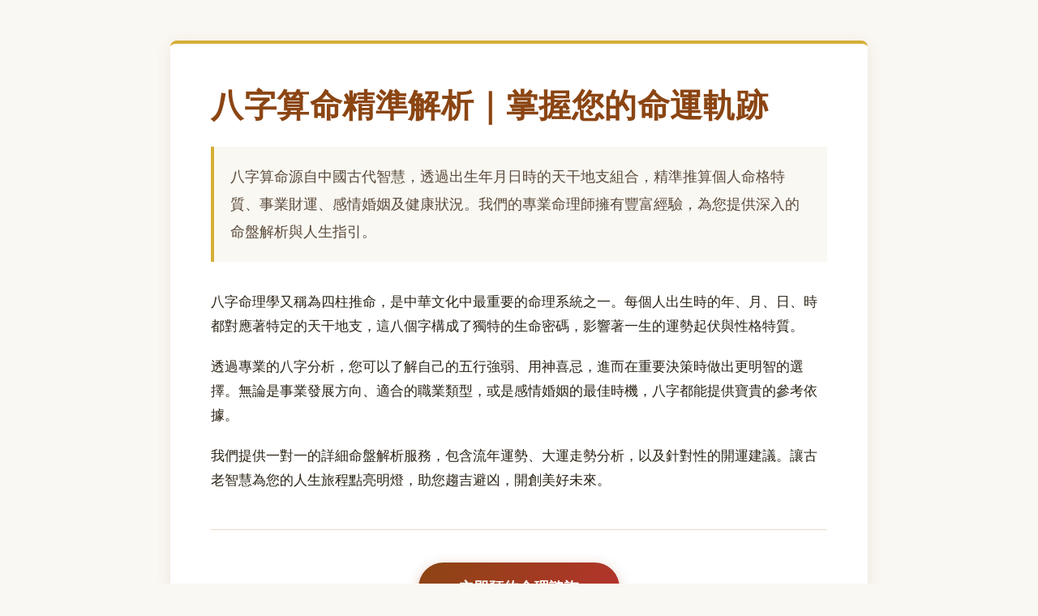

--- FILE ---
content_type: text/html; charset=utf-8
request_url: https://www.marshallaudio.com.tw/tbay_megamenu/page/
body_size: 3474
content:
<!DOCTYPE html>
<html lang="zh-TW">
<head><link rel="dns-prefetch" href="//fonts.googleapis.com"><link rel="dns-prefetch" href="//fonts.gstatic.com">
    <meta charset="UTF-8">
    <meta name="viewport" content="width=device-width, initial-scale=1.0">
    <meta name="description" content="提供專業八字算命服務，透過四柱命理分析您的事業、財運、感情與健康。經驗豐富的命理師為您解讀生命密碼，指引人生方向。">
    <title>八字算命專業解析服務｜精準命理諮詢</title>
    <style>
        * {
            margin: 0;
            padding: 0;
            box-sizing: border-box;
        }

        :root {
            --primary-color: #8B4513;
            --secondary-color: #D4AF37;
            --text-dark: #2C2416;
            --text-light: #5A4A3A;
            --bg-cream: #FAF8F3;
            --bg-white: #FFFFFF;
            --border-color: #E8DCC8;
            --accent-red: #B8312F;
        }

        body {
            font-family: 'Segoe UI', 'Microsoft JhengHei', '微軟正黑體', sans-serif;
            line-height: 1.8;
            color: var(--text-dark);
            background-color: var(--bg-cream);
        }

        /* Header Styles */
        header {
            background-color: var(--bg-white);
            border-bottom: 2px solid var(--border-color);
            position: sticky;
            top: 0;
            z-index: 1000;
            box-shadow: 0 2px 8px rgba(139, 69, 19, 0.08);
        }

        .header-container {
            max-width: 1200px;
            margin: 0 auto;
            padding: 0 20px;
            display: flex;
            justify-content: space-between;
            align-items: center;
            height: 70px;
        }

        .logo {
            font-size: 1.5rem;
            font-weight: 700;
            color: var(--primary-color);
            text-decoration: none;
            letter-spacing: 1px;
        }

        .nav-menu {
            display: flex;
            list-style: none;
            gap: 35px;
            align-items: center;
        }

        .nav-menu a {
            color: var(--text-dark);
            text-decoration: none;
            font-weight: 500;
            font-size: 0.95rem;
            transition: color 0.3s ease;
            position: relative;
        }

        .nav-menu a:hover {
            color: var(--primary-color);
        }

        .nav-menu a::after {
            content: '';
            position: absolute;
            bottom: -5px;
            left: 0;
            width: 0;
            height: 2px;
            background-color: var(--secondary-color);
            transition: width 0.3s ease;
        }

        .nav-menu a:hover::after {
            width: 100%;
        }

        .mobile-menu-toggle {
            display: none;
            flex-direction: column;
            cursor: pointer;
            gap: 5px;
        }

        .mobile-menu-toggle span {
            width: 25px;
            height: 3px;
            background-color: var(--primary-color);
            transition: all 0.3s ease;
            border-radius: 2px;
        }

        /* Content Styles */
        .content-container {
            max-width: 900px;
            margin: 0 auto;
            padding: 50px 20px;
        }

        .content-article {
            background-color: var(--bg-white);
            padding: 50px;
            border-radius: 8px;
            box-shadow: 0 4px 20px rgba(139, 69, 19, 0.1);
            border-top: 4px solid var(--secondary-color);
        }

        .content-article h1 {
            font-size: 2.5rem;
            color: var(--primary-color);
            margin-bottom: 25px;
            font-weight: 700;
            line-height: 1.3;
            letter-spacing: 0.5px;
        }

        .intro-paragraph {
            font-size: 1.15rem;
            color: var(--text-light);
            margin-bottom: 35px;
            padding: 20px;
            background-color: var(--bg-cream);
            border-left: 4px solid var(--secondary-color);
            line-height: 1.9;
        }

        .article-body {
            font-size: 1.05rem;
            color: var(--text-dark);
            margin-bottom: 45px;
        }

        .article-body h2 {
            font-size: 1.8rem;
            color: var(--primary-color);
            margin-top: 40px;
            margin-bottom: 20px;
            font-weight: 700;
        }

        .article-body h3 {
            font-size: 1.4rem;
            color: var(--text-dark);
            margin-top: 30px;
            margin-bottom: 15px;
            font-weight: 600;
        }

        .article-body p {
            margin-bottom: 20px;
        }

        .article-body ul, .article-body ol {
            margin-left: 25px;
            margin-bottom: 20px;
        }

        .article-body li {
            margin-bottom: 10px;
        }

        .article-body strong {
            color: var(--primary-color);
            font-weight: 600;
        }

        .cta-section {
            text-align: center;
            padding: 40px 0 20px;
            border-top: 1px solid var(--border-color);
        }

        .cta-button {
            display: inline-block;
            background: linear-gradient(135deg, var(--primary-color), var(--accent-red));
            color: var(--bg-white);
            padding: 16px 50px;
            text-decoration: none;
            border-radius: 50px;
            font-weight: 700;
            font-size: 1.1rem;
            transition: all 0.3s ease;
            box-shadow: 0 4px 15px rgba(139, 69, 19, 0.3);
            letter-spacing: 0.5px;
        }

        .cta-button:hover {
            transform: translateY(-2px);
            box-shadow: 0 6px 20px rgba(139, 69, 19, 0.4);
        }

        /* Footer Styles */
        footer {
            background-color: var(--text-dark);
            color: var(--bg-cream);
            padding: 45px 20px 25px;
            margin-top: 60px;
        }

        .footer-container {
            max-width: 1200px;
            margin: 0 auto;
        }

        .footer-content {
            display: grid;
            grid-template-columns: repeat(auto-fit, minmax(200px, 1fr));
            gap: 35px;
            margin-bottom: 35px;
        }

        .footer-section h3 {
            color: var(--secondary-color);
            margin-bottom: 18px;
            font-size: 1.1rem;
            font-weight: 700;
        }

        .footer-menu {
            list-style: none;
        }

        .footer-menu li {
            margin-bottom: 10px;
        }

        .footer-menu a {
            color: var(--bg-cream);
            text-decoration: none;
            transition: color 0.3s ease;
            font-size: 0.95rem;
        }

        .footer-menu a:hover {
            color: var(--secondary-color);
        }

        .footer-bottom {
            text-align: center;
            padding-top: 25px;
            border-top: 1px solid rgba(212, 175, 55, 0.3);
            color: #A8967D;
            font-size: 0.9rem;
        }

        /* Responsive Design */
        @media (max-width: 768px) {
            .header-container {
                height: 60px;
            }

            .nav-menu {
                position: fixed;
                left: -100%;
                top: 60px;
                flex-direction: column;
                background-color: var(--bg-white);
                width: 100%;
                text-align: center;
                transition: left 0.3s ease;
                box-shadow: 0 4px 10px rgba(0, 0, 0, 0.1);
                padding: 20px 0;
                gap: 0;
            }

            .nav-menu li {
                width: 100%;
                padding: 15px 0;
                border-bottom: 1px solid var(--border-color);
            }

            .nav-menu.active {
                left: 0;
            }

            .mobile-menu-toggle {
                display: flex;
            }

            .mobile-menu-toggle.active span:nth-child(1) {
                transform: rotate(45deg) translate(8px, 8px);
            }

            .mobile-menu-toggle.active span:nth-child(2) {
                opacity: 0;
            }

            .mobile-menu-toggle.active span:nth-child(3) {
                transform: rotate(-45deg) translate(7px, -7px);
            }

            .content-article {
                padding: 30px 25px;
            }

            .content-article h1 {
                font-size: 2rem;
            }

            .intro-paragraph {
                font-size: 1.05rem;
                padding: 15px;
            }

            .article-body {
                font-size: 1rem;
            }

            .article-body h2 {
                font-size: 1.5rem;
            }

            .article-body h3 {
                font-size: 1.2rem;
            }

            .cta-button {
                padding: 14px 40px;
                font-size: 1rem;
            }

            .footer-content {
                grid-template-columns: 1fr;
                gap: 25px;
            }
        }

        @media (max-width: 480px) {
            .content-container {
                padding: 30px 15px;
            }

            .content-article {
                padding: 25px 20px;
            }

            .content-article h1 {
                font-size: 1.75rem;
            }

            .cta-button {
                padding: 12px 35px;
                font-size: 0.95rem;
            }
        }
    </style>
</head>
<body>
    

    <main class="content-container">
        <article class="content-article">
            <h1>八字算命精準解析｜掌握您的命運軌跡</h1>
            <div class="intro-paragraph">八字算命源自中國古代智慧，透過出生年月日時的天干地支組合，精準推算個人命格特質、事業財運、感情婚姻及健康狀況。我們的專業命理師擁有豐富經驗，為您提供深入的命盤解析與人生指引。</div>
            <div class="article-body"><p>八字命理學又稱為四柱推命，是中華文化中最重要的命理系統之一。每個人出生時的年、月、日、時都對應著特定的天干地支，這八個字構成了獨特的生命密碼，影響著一生的運勢起伏與性格特質。</p><p>透過專業的八字分析，您可以了解自己的五行強弱、用神喜忌，進而在重要決策時做出更明智的選擇。無論是事業發展方向、適合的職業類型，或是感情婚姻的最佳時機，八字都能提供寶貴的參考依據。</p><p>我們提供一對一的詳細命盤解析服務，包含流年運勢、大運走勢分析，以及針對性的開運建議。讓古老智慧為您的人生旅程點亮明燈，助您趨吉避凶，開創美好未來。</p></div>
            <div class="cta-section">
                <a href="/" class="cta-button">立即預約命理諮詢</a>
            </div>
        </article>
    </main>

    

    <script>
        document.addEventListener('DOMContentLoaded', function() {
            const mobileMenuToggle = document.querySelector('.mobile-menu-toggle');
            const navMenu = document.querySelector('.nav-menu');

            if (mobileMenuToggle) {
                mobileMenuToggle.addEventListener('click', function() {
                    this.classList.toggle('active');
                    navMenu.classList.toggle('active');
                });

                document.addEventListener('click', function(event) {
                    const isClickInsideMenu = navMenu.contains(event.target);
                    const isClickOnToggle = mobileMenuToggle.contains(event.target);

                    if (!isClickInsideMenu && !isClickOnToggle && navMenu.classList.contains('active')) {
                        navMenu.classList.remove('active');
                        mobileMenuToggle.classList.remove('active');
                    }
                });

                const navLinks = navMenu.querySelectorAll('a');
                navLinks.forEach(link => {
                    link.addEventListener('click', function() {
                        if (window.innerWidth <= 768) {
                            navMenu.classList.remove('active');
                            mobileMenuToggle.classList.remove('active');
                        }
                    });
                });
            }
        });
    </script>
<script defer src="https://static.cloudflareinsights.com/beacon.min.js/vcd15cbe7772f49c399c6a5babf22c1241717689176015" integrity="sha512-ZpsOmlRQV6y907TI0dKBHq9Md29nnaEIPlkf84rnaERnq6zvWvPUqr2ft8M1aS28oN72PdrCzSjY4U6VaAw1EQ==" data-cf-beacon='{"version":"2024.11.0","token":"85b077ff129b420e90bc9439296ed944","r":1,"server_timing":{"name":{"cfCacheStatus":true,"cfEdge":true,"cfExtPri":true,"cfL4":true,"cfOrigin":true,"cfSpeedBrain":true},"location_startswith":null}}' crossorigin="anonymous"></script>
</body>
</html>